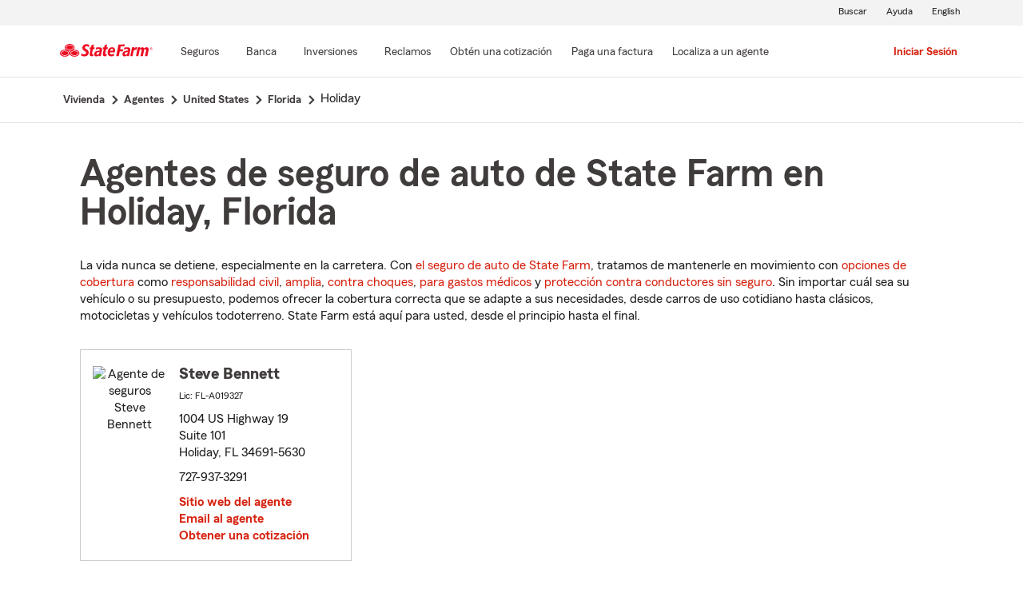

--- FILE ---
content_type: text/css
request_url: https://static1.st8fm.com/en_US/applications/agent/sf.gd.aoi.agentlocatormicrosite.agent-ROSA-1.13.0/styles/locator.min.css
body_size: 2853
content:
#globalErrorContainer,#globalWarningContainer{margin-bottom:8px}.no-padding-left{padding-left:0 !important}.margin-bottom-32px{margin-bottom:32px}.margin-top-24px{margin-top:24px !important}.locator-description2{margin-bottom:32px}.padding-top-16px{padding-top:16px}.padding-left-search-fields{padding-left:0 !important}.ui-autocomplete{display:inline-block;border:1px solid #ccc;padding:4px 4px;z-index:1000 !important;height:auto;margin:2px;overflow:visible;text-align:left;width:145px;position:relative}.ui-autocomplete,.pac-container{background-color:#fffaf2}.ui-menu-item{display:block;width:100%;margin-bottom:4px}.ui-menu-item-wrapper{border-radius:4px;padding:0 12px}.ui-state-active,.ui-menu-item-wrapper:hover{background-color:#0080ff;color:white}#view-by-state-link{text-align:center}.-oneX-notification.-oneX-hidden{display:none !important}.-oneX-widget__err-text.-oneX-hidden{display:none !important}.skip-content-container{text-align:center;margin-bottom:8px}.display-none{display:none !important}.seo-email-agent:hover{cursor:pointer}.open-agent-email-link:hover,#jump-to-top:hover{cursor:pointer}#pagination-increments,#pagination-indexer{margin-top:8px !important}.padding-4p{padding:4%}.margin-left-10p{margin-left:10%}.text-align-center{text-align:center}.print-icon{width:24px;margin:0 !important;vertical-align:middle;display:inline-block}.print-icon-label{margin-left:8px;display:inline-block !important}.print-label{margin-right:5px}.agent-information-text-line{color:#e22824}.padding-top-25{padding-top:25px}.padding-top-40{padding-top:40px}.agent-pin-image{height:20px}.ten-pixel-bottom{margin-bottom:10px}.form-item{margin-top:16px}.padding-bottom-20{padding-bottom:20px}.padding-bottom-35{padding-bottom:35px}.searchTextBox{padding-top:25px}.searchButton{padding-top:25px}.message.warning-icon{color:#a0451b}.alert.warning.alert-warning{background:url("https://static1.st8fm.com/en_US/b2c_dvts/common/img/feedback-system/status-feedback-sprite.png") no-repeat 10px 8px !important}.alert.error.alert-error{background:url(https://static1.st8fm.com/en_US/b2c_dvts/common/img/feedback-system/status-feedback-sprite.png) no-repeat 7px -598px !important}.alert.error{border-top:5px solid red;color:red}.hide-offscreen{border:0;clip:rect(0,0,0,0);height:1px;margin:-1px;overflow:hidden;padding:0;position:absolute;font-size:1px}div.hour.error,div.minute.error,.flag.error{color:#c31820;font-size:13px}div.error-input{background:url(../../../common/img/feedback-system/status-feedback-sprite.png) -3px -750px no-repeat !important;color:#e1261c}.agent-popup-template{width:auto;min-width:300px}.agent-info-window-template{width:auto;min-width:300px}.row-fluid{width:100%}#plus-id,#minus-id{vertical-align:bottom;font-size:16px}.marginleft{margin-left:-4px}.divider1{margin:0;border-top:1px #cbcbcb solid;border-bottom:0}hr{display:block;unicode-bidi:isolate;margin-block-start:.5em;margin-block-end:.5em;margin-inline-start:auto;margin-inline-end:auto;overflow:visible;border-style:inset;border-width:1px;box-sizing:content-box;height:0}#map-locator-id{height:400px;width:100%}@media(max-width :767px){.visible-desktop{display:none !important}.visible-tablet{display:none !important}.hidden-phone{display:none !important}.mobile-align-left{justify-content:left !important}}@media(min-width :768px) and (max-width :1199px){.visible-desktop{display:none !important}.hidden-tablet{display:none !important}.visible-phone{display:none !important}}@media(min-width :1200px){.hidden-desktop{display:none !important}.visible-tablet{display:none !important}.visible-phone{display:none !important}#agent-information-social-media-row{margin-top:8px}}.breadcrumbs{margin-left:17px;font-size:16px}.borderSeo{border:1px solid #cbcbcb;height:100%;width:100%}.borderLoc{border:1px solid #cbcbcb;margin-bottom:20px}.paddingClass{padding:15px}.seo-photo-align{margin-left:15px;text-align:center}#hide-offscreen{border:0;clip:rect(0,0,0,0);height:1px;margin:-1px;overflow:hidden;padding:0;position:absolute;font-size:1px}.alert.warning{border-top:5px solid #ff992e;color:#222}.alert{padding:10px 12px 4px;margin:0 0 18px 0;font-size:12px;line-height:18px;border-radius:0;background-color:#f3f3f3;border-bottom:1px solid #cbcbcb;border-left:none 0;border-right:none 0}.alert .message{font-weight:bold;padding:5px 0 0 40px;margin-top:-10px;min-height:26px;line-height:16px}#stateListColumnTitle{margin-left:15px}#cityTitle{margin-left:15px}ul,ol{list-style:none outside none;margin:0;padding:0}.hide-onLoad{display:none}.content-module a{text-decoration:none}.tenPixel-bottomSpace{margin-bottom:10px}.tenPixel-topSpace{margin-top:10px}.twentyPixel-topSpace{margin-top:20px}.twentyPixel-bottomSpace{margin-bottom:20px}.hide-offscreenuser{border:0;clip:rect(0,0,0,0);height:1px;margin:-1px;overflow:hidden;padding:0;position:absolute;font-size:1px}.lineMarginSpace{margin:0;line-height:18px;color:#000}.thirteenPixel-fontSize{font-size:13px}form.formAdvanceSearch input.locationText{width:79%}.labelText{font-weight:bold;padding:5px}div.span4.hide-onLoad{display:none}#drivingDirectionsText{font-size:medium;color:#6e6e6e}.to{border-bottom:1px dotted #d3d3d3;margin-bottom:30px !important;position:relative;width:100%;margin-left:0 !important}.to span{background-color:#d7d7d7;display:block;margin-left:52%;padding:5.5px;position:absolute;top:15px;width:20px}.visuallyhidden{position:absolute !important;height:1px;width:1px;overflow:hidden;clip:rect(1px,1px,1px,1px)}div.directionsEndAddressImg{float:left}div.directionsEndAddress{margin-left:0 !important;font-weight:normal}div#directionRoute .location-agent-name{margin-top:0 !important}#directionsButton .btn.btn-secondary,.btn.btn-tertiary{float:left}form.formGetDirections input.locationText{width:94% !important}hr.directionPanelDivider{display:none}h5.agent-details-toggle-header{line-height:0}a#contactAgent_mobile{border-bottom:dotted 1px #dcdcdc !important}a#textAgent{border-bottom:dotted 1px #dcdcdc !important}@media only screen and (max-width:768px){form.formAdvanceSearch input.locationText{width:100%}}@media only screen and (max-width:599px){.agent-photo-url img{width:29%;float:left}.span4 .link-alignment{padding-right:0}.span10 .link-alignment{padding-right:0}form.formAdvanceSearch input.locationText{width:116px}.to span{margin-left:0}form.formGetDirections input.locationText{width:100% !important}}.onePixel-topSpace{margin-top:1%}div.map-agent-select-area:last-child hr{display:none}.infobox-agent-single-area-custom{position:absolute;left:75px;top:15px;padding:0}.text_bold_grey_80percent{color:#6e6e6e;font-weight:bold;font-size:80%}.sf_map{margin-bottom:20px}#map-directions-id{margin:20px;height:415px;width:100%}.direction-form-item{margin-top:12px}#right-panel{font-family:'Roboto','sans-serif';line-height:30px;margin-top:2%}#right-panel select,#right-panel input{font-size:15px}#right-panel select{width:100%}#right-panel i{font-size:12px}right-panel{height:100%;float:right;width:390px;overflow:auto}#floating-panel{background:#fff;padding:5px;font-size:14px;font-family:Arial;border:1px solid #ccc;box-shadow:0 2px 2px rgba(33,33,33,0.4);display:none}@media print{#map-directions-id{margin:0;height:400px;width:100%}#right-panel{float:none;width:auto}}.formAdvanceSearch{display:contents}#driving-directions-form{display:contents}#page-title h1{margin:56px 0 16px 0}#direction-page-title h1{margin:56px 0 32px 0}.agent-info-box{border:1px solid #cbcbcb;padding:15px;margin-top:15px}.location-text{font-size:150%}.adp-placemark{display:none !important}.get-direction-button{padding-left:0}.getdirections-office-hours{max-width:50% !important;margin-left:-30px}.adp-step,.adp-substep{line-height:2.5 !important}.contact-icon{width:32px;height:32px}.contact-icon-container{margin-top:24px;width:100px}#warning-box.-oneX-hidden,#start-location-error.-oneX-hidden{display:none !important}@media(max-width :767px){.field-hidden-phone{display:none !important}.text-center-sm{text-align:center}.office-tab-panel{padding:32px}.main-row-box{padding:16px}.topic-section-sm{margin-top:24px}#agent-information-social-media-row{justify-content:center}.office-map{padding-top:140%}.gm-style-iw.gm-style-iw-c{max-width:300px !important}}@media only screen and (min-device-width:320px) and (max-device-width:568px) and (-webkit-device-pixel-ratio:2) and (device-aspect-ratio:40/71){.hidden-phone{display:none !important}.agent-info-section{margin-left:-15px !important}#map-directions-id{padding-top:100%;height:400px;width:100%}#agent-information-text-section{text-align:center}.gm-style-iw.gm-style-iw-c{max-width:300px !important}}@media screen and (min-device-width:375px) and (max-device-width:667px) and (orientation :portrait){#agent-information-image-section{margin-left:2% !important;margin-bottom:20px;text-align:center}#agent-information-text-section{text-align:center}.agent-info-section{margin-left:-15px !important}#map-directions-id{padding-top:100%;height:400px;width:100%}.gm-style-iw.gm-style-iw-c{max-width:300px !important}}@media(max-width :575px){.state-link,.city-link{line-height:48px}.gm-style-iw.gm-style-iw-c{max-width:300px !important}}@media(max-width :767px){#agent-information-text-section{text-align:center}#agent-information-image-section{margin-bottom:20px;text-align:center}.agent-info-section{margin-left:-15px !important}.gm-style-iw.gm-style-iw-c{max-width:320px !important}.locator-photo-width{width:100%}.no-padding-left{padding-left:15px !important}.padding-left-search-fields{padding-left:5px !important}#page-title h1{margin:40px 0 16px 0}.locator-description2{margin-bottom:24px}}@media(min-width :768px) and (max-width :991px){.field-hidden-desktop{display:none !important}.agent-info-section{margin-left:-15px !important}.locator-photo-width{width:85%}.no-padding-left{padding-left:10px !important}.padding-left-search-fields{padding-left:5px !important}#page-title h1{margin:48px 0 24px 0}.locator-description2{margin-bottom:24px}}@media(min-width :992px){.field-hidden-desktop{display:none !important}.agent-info-section{margin-left:-15px}.locator-photo-width{width:65%}}.image-size{height:160px}.adp-directions{width:100%}.agent-picture-infobox{width:126%;height:115}.min-width-200{min-width:200px !important}